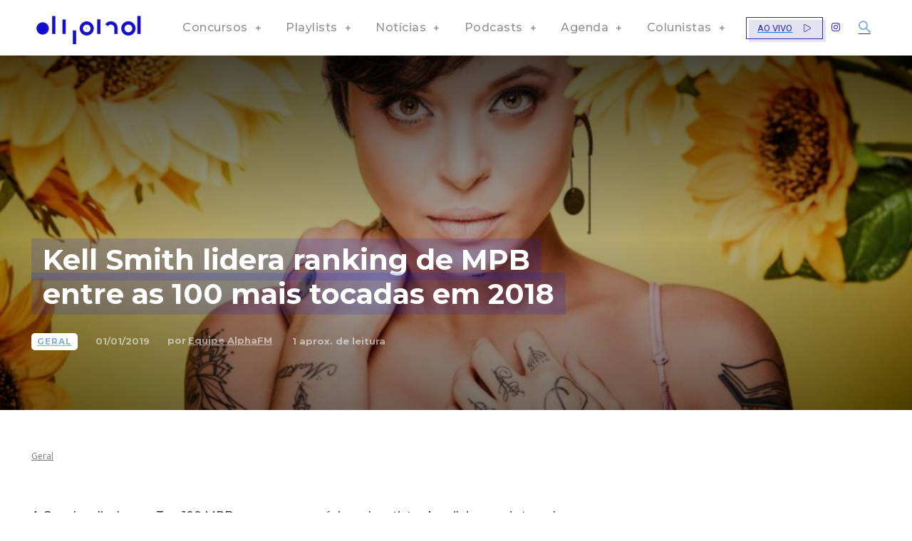

--- FILE ---
content_type: text/html; charset=utf-8
request_url: https://www.google.com/recaptcha/api2/aframe
body_size: 148
content:
<!DOCTYPE HTML><html><head><meta http-equiv="content-type" content="text/html; charset=UTF-8"></head><body><script nonce="xbBvGlGtNBA9MB-Qmo2Vdg">/** Anti-fraud and anti-abuse applications only. See google.com/recaptcha */ try{var clients={'sodar':'https://pagead2.googlesyndication.com/pagead/sodar?'};window.addEventListener("message",function(a){try{if(a.source===window.parent){var b=JSON.parse(a.data);var c=clients[b['id']];if(c){var d=document.createElement('img');d.src=c+b['params']+'&rc='+(localStorage.getItem("rc::a")?sessionStorage.getItem("rc::b"):"");window.document.body.appendChild(d);sessionStorage.setItem("rc::e",parseInt(sessionStorage.getItem("rc::e")||0)+1);localStorage.setItem("rc::h",'1768821857988');}}}catch(b){}});window.parent.postMessage("_grecaptcha_ready", "*");}catch(b){}</script></body></html>

--- FILE ---
content_type: application/javascript; charset=UTF-8
request_url: https://alphafm.com.br/cdn-cgi/challenge-platform/h/b/scripts/jsd/d251aa49a8a3/main.js?
body_size: 8425
content:
window._cf_chl_opt={AKGCx8:'b'};~function(N8,sV,sC,sH,sD,sh,sU,so,N2,N4){N8=z,function(b,B,NQ,N7,s,N){for(NQ={b:387,B:412,s:182,N:383,f:361,d:183,k:303,M:288,x:199},N7=z,s=b();!![];)try{if(N=-parseInt(N7(NQ.b))/1+parseInt(N7(NQ.B))/2*(-parseInt(N7(NQ.s))/3)+parseInt(N7(NQ.N))/4+-parseInt(N7(NQ.f))/5+parseInt(N7(NQ.d))/6+-parseInt(N7(NQ.k))/7*(parseInt(N7(NQ.M))/8)+parseInt(N7(NQ.x))/9,B===N)break;else s.push(s.shift())}catch(f){s.push(s.shift())}}(i,506670),sV=this||self,sC=sV[N8(211)],sH={},sH[N8(365)]='o',sH[N8(264)]='s',sH[N8(397)]='u',sH[N8(244)]='z',sH[N8(283)]='n',sH[N8(358)]='I',sH[N8(191)]='b',sD=sH,sV[N8(343)]=function(B,s,N,M,fi,f9,f8,Nb,x,y,L,W,g,j,F){if(fi={b:272,B:233,s:172,N:224,f:276,d:179,k:319,M:319,x:393,P:252,y:228,L:175,W:327,g:325,l:372,j:325,F:345,a:257,A:349,O:206,K:280,S:185,n:320,R:304,J:203,c:309},f9={b:204,B:209,s:323,N:363,f:228,d:175,k:384,M:195},f8={b:239,B:214,s:336,N:185},Nb=N8,x={'ivxZJ':function(A,O){return O!==A},'QOkrZ':function(A,O){return A<O},'seiNw':function(A,O){return A+O},'rPLDO':function(A,O){return A-O},'aKlFG':function(A,O){return A(O)},'zAAtX':function(A,O){return O==A},'WcLud':function(A,O){return A(O)},'oFrWG':function(A,O){return A===O},'PqQtS':Nb(fi.b),'TUXTN':function(A,O){return A+O},'djvOk':function(A,O,K){return A(O,K)},'QUHNR':function(A,O){return A+O}},null===s||void 0===s)return M;for(y=sQ(s),B[Nb(fi.B)][Nb(fi.s)]&&(y=y[Nb(fi.N)](B[Nb(fi.B)][Nb(fi.s)](s))),y=B[Nb(fi.f)][Nb(fi.d)]&&B[Nb(fi.k)]?B[Nb(fi.f)][Nb(fi.d)](new B[(Nb(fi.M))](y)):function(A,Ns,S,O){if(Ns=Nb,x[Ns(f9.b)](Ns(f9.B),Ns(f9.s))){for(A[Ns(f9.N)](),O=0;x[Ns(f9.f)](O,A[Ns(f9.d)]);A[O]===A[x[Ns(f9.k)](O,1)]?A[Ns(f9.M)](O+1,1):O+=1);return A}else return S={},S.r={},S.e=S,S}(y),L='nAsAaAb'.split('A'),L=L[Nb(fi.x)][Nb(fi.P)](L),W=0;x[Nb(fi.y)](W,y[Nb(fi.L)]);W++)if(g=y[W],j=sv(B,s,g),x[Nb(fi.W)](L,j)){if(x[Nb(fi.g)](Nb(fi.l),Nb(fi.l)))F=x[Nb(fi.j)]('s',j)&&!B[Nb(fi.F)](s[g]),x[Nb(fi.g)](x[Nb(fi.a)],x[Nb(fi.A)](N,g))?P(N+g,j):F||x[Nb(fi.O)](P,N+g,s[g]);else{for(H=0;D<E;Q<<=1,h==x[Nb(fi.K)](U,1)?(o=0,X[Nb(fi.S)](x[Nb(fi.n)](Z,I)),y=0):Y++,F++);for(T=i0[Nb(fi.R)](0),i1=0;8>i2;i4=i6&1.05|i5<<1.53,x[Nb(fi.J)](i7,i8-1)?(i9=0,ii[Nb(fi.S)](iz(ib)),iB=0):is++,iN>>=1,i3++);}}else P(x[Nb(fi.c)](N,g),j);return M;function P(A,O,NB){NB=Nb,Object[NB(f8.b)][NB(f8.B)][NB(f8.s)](M,O)||(M[O]=[]),M[O][NB(f8.N)](A)}},sh=N8(401)[N8(316)](';'),sU=sh[N8(393)][N8(252)](sh),sV[N8(274)]=function(s,N,ff,fN,NN,k,M,x,P,y,L){for(ff={b:341,B:339,s:321,N:385,f:315,d:175,k:341,M:339,x:321,P:187,y:185,L:385,W:190},fN={b:341,B:328,s:285,N:304},NN=N8,k={},k[NN(ff.b)]=function(W,g){return g===W},k[NN(ff.B)]=function(W,g){return W<g},k[NN(ff.s)]=function(W,g){return g===W},k[NN(ff.N)]=function(W,g){return W+g},M=k,x=Object[NN(ff.f)](N),P=0;P<x[NN(ff.d)];P++)if(y=x[P],M[NN(ff.k)]('f',y)&&(y='N'),s[y]){for(L=0;M[NN(ff.M)](L,N[x[P]][NN(ff.d)]);M[NN(ff.x)](-1,s[y][NN(ff.P)](N[x[P]][L]))&&(sU(N[x[P]][L])||s[y][NN(ff.y)](M[NN(ff.L)]('o.',N[x[P]][L]))),L++);}else s[y]=N[x[P]][NN(ff.W)](function(W,Nf){return Nf=NN,M[Nf(fN.b)](Nf(fN.B),Nf(fN.s))?s[Nf(fN.N)](N):'o.'+W})},so=null,N2=N1(),N4=function(pa,pF,pw,pj,pl,pg,pt,Nq,B,s,N,f){return pa={b:240,B:170,s:351},pF={b:366,B:260,s:367,N:316,f:366,d:381,k:273,M:286,x:212,P:181,y:185,L:366,W:348,g:210,l:173,j:205,F:284,a:197,A:359,O:299,K:290,S:236,n:366,R:298,J:297,c:221,G:185,m:194,V:221,C:366},pw={b:273,B:217,s:175},pj={b:304},pl={b:380,B:175,s:221,N:239,f:214,d:336,k:402,M:336,x:214,P:240,y:307,L:243,W:304,g:193,l:185,j:304,F:375,a:173,A:375,O:196,K:304,S:366,n:396,R:329,J:215,c:268,G:239,m:304,V:284,C:304,H:215,D:185,E:261,v:386,Q:304,h:375,U:185,o:366,X:208,Z:185,I:255,e:380,Y:354,T:185,i0:290},pg={b:227,B:186},pt={b:227,B:221},Nq=N8,B={'ymENG':function(d,k){return d==k},'dEaJR':function(d,k){return d+k},'tWMuD':Nq(pa.b),'roKhf':function(d,k){return d>k},'TvHlW':function(d,k){return d<k},'KyjtY':function(d,k){return k|d},'GloFf':function(d,k){return d<k},'NYHxy':function(d,k){return d-k},'ghRjM':function(d,k){return d<k},'OCmUL':function(d,k){return d&k},'zHqcS':function(d,k){return d-k},'mVYNH':function(d,k){return d!==k},'zPjcx':function(d,k){return d(k)},'lAmzK':function(d,k){return d(k)},'nCxId':function(d,k){return d==k},'ECVar':function(d,k){return d&k},'vJmbR':function(d,k){return d(k)},'VhKyb':function(d,k){return d-k},'xHHhN':function(d,k){return d==k},'tLPkN':function(d,k){return k==d},'taTKa':function(d,k){return k!=d},'ZOLQp':function(d,k){return d!=k},'UAZEi':function(d,k){return d(k)},'PULBQ':function(d,k){return d*k},'jByTE':function(d,k){return d<k},'LYnsP':function(d,k){return d==k},'bRlWs':function(d,k){return k*d},'ymEZj':function(d,k){return k*d},'VcIHW':function(d,k){return d!=k},'VdTGX':function(d,k){return d&k},'RQPYT':function(d,k){return d(k)},'VLSjb':function(d,k){return k==d},'vviay':function(d,k){return k===d},'Oukjf':function(d,k){return d+k},'JylFa':function(d,k){return d+k}},s=String[Nq(pa.B)],N={'h':function(d,NS,k,M){return NS=Nq,k={},k[NS(pg.b)]=NS(pg.B),M=k,null==d?'':N.g(d,6,function(x,Nn){return Nn=NS,M[Nn(pt.b)][Nn(pt.B)](x)})},'g':function(M,x,P,NR,y,L,W,j,F,A,O,K,S,R,J,G,V,C){if(NR=Nq,B[NR(pl.b)](null,M))return'';for(L={},W={},j='',F=2,A=3,O=2,K=[],S=0,R=0,J=0;J<M[NR(pl.B)];J+=1)if(G=M[NR(pl.s)](J),Object[NR(pl.N)][NR(pl.f)][NR(pl.d)](L,G)||(L[G]=A++,W[G]=!0),V=B[NR(pl.k)](j,G),Object[NR(pl.N)][NR(pl.f)][NR(pl.M)](L,V))j=V;else{if(Object[NR(pl.N)][NR(pl.x)][NR(pl.M)](W,j)){if(NR(pl.P)!==B[NR(pl.y)])return null;else{if(B[NR(pl.L)](256,j[NR(pl.W)](0))){for(y=0;B[NR(pl.g)](y,O);S<<=1,R==x-1?(R=0,K[NR(pl.l)](P(S)),S=0):R++,y++);for(C=j[NR(pl.j)](0),y=0;8>y;S=B[NR(pl.F)](S<<1,1.81&C),R==x-1?(R=0,K[NR(pl.l)](P(S)),S=0):R++,C>>=1,y++);}else{for(C=1,y=0;B[NR(pl.a)](y,O);S=B[NR(pl.A)](S<<1,C),R==B[NR(pl.O)](x,1)?(R=0,K[NR(pl.l)](P(S)),S=0):R++,C=0,y++);for(C=j[NR(pl.K)](0),y=0;16>y;S=S<<1|1&C,x-1==R?(R=0,K[NR(pl.l)](P(S)),S=0):R++,C>>=1,y++);}F--,F==0&&(F=Math[NR(pl.S)](2,O),O++),delete W[j]}}else for(C=L[j],y=0;B[NR(pl.n)](y,O);S=S<<1|B[NR(pl.R)](C,1),B[NR(pl.b)](R,B[NR(pl.J)](x,1))?(R=0,K[NR(pl.l)](P(S)),S=0):R++,C>>=1,y++);j=(F--,F==0&&(F=Math[NR(pl.S)](2,O),O++),L[V]=A++,String(G))}if(B[NR(pl.c)]('',j)){if(Object[NR(pl.G)][NR(pl.f)][NR(pl.M)](W,j)){if(256>j[NR(pl.m)](0)){for(y=0;y<O;S<<=1,x-1==R?(R=0,K[NR(pl.l)](B[NR(pl.V)](P,S)),S=0):R++,y++);for(C=j[NR(pl.C)](0),y=0;B[NR(pl.L)](8,y);S=S<<1|C&1,R==B[NR(pl.H)](x,1)?(R=0,K[NR(pl.D)](B[NR(pl.E)](P,S)),S=0):R++,C>>=1,y++);}else{for(C=1,y=0;y<O;S=C|S<<1,B[NR(pl.v)](R,x-1)?(R=0,K[NR(pl.D)](P(S)),S=0):R++,C=0,y++);for(C=j[NR(pl.Q)](0),y=0;16>y;S=B[NR(pl.h)](S<<1,B[NR(pl.R)](C,1)),B[NR(pl.v)](R,B[NR(pl.J)](x,1))?(R=0,K[NR(pl.U)](P(S)),S=0):R++,C>>=1,y++);}F--,0==F&&(F=Math[NR(pl.o)](2,O),O++),delete W[j]}else for(C=L[j],y=0;y<O;S=S<<1.23|B[NR(pl.X)](C,1),R==B[NR(pl.H)](x,1)?(R=0,K[NR(pl.Z)](P(S)),S=0):R++,C>>=1,y++);F--,F==0&&O++}for(C=2,y=0;y<O;S=S<<1|1.46&C,R==B[NR(pl.J)](x,1)?(R=0,K[NR(pl.D)](B[NR(pl.I)](P,S)),S=0):R++,C>>=1,y++);for(;;)if(S<<=1,B[NR(pl.e)](R,B[NR(pl.Y)](x,1))){K[NR(pl.T)](P(S));break}else R++;return K[NR(pl.i0)]('')},'j':function(d,NJ){return NJ=Nq,B[NJ(pw.b)](null,d)?'':B[NJ(pw.B)]('',d)?null:N.i(d[NJ(pw.s)],32768,function(k,Nc){return Nc=NJ,d[Nc(pj.b)](k)})},'i':function(M,x,P,NG,y,L,W,j,F,A,O,K,S,R,J,G,D,V,C,H){for(NG=Nq,y=[],L=4,W=4,j=3,F=[],K=P(0),S=x,R=1,A=0;3>A;y[A]=A,A+=1);for(J=0,G=Math[NG(pF.b)](2,2),O=1;B[NG(pF.B)](O,G);)for(V=NG(pF.s)[NG(pF.N)]('|'),C=0;!![];){switch(V[C++]){case'0':O<<=1;continue;case'1':0==S&&(S=x,K=P(R++));continue;case'2':S>>=1;continue;case'3':H=K&S;continue;case'4':J|=O*(0<H?1:0);continue}break}switch(J){case 0:for(J=0,G=Math[NG(pF.b)](2,8),O=1;O!=G;H=K&S,S>>=1,0==S&&(S=x,K=P(R++)),J|=O*(0<H?1:0),O<<=1);D=s(J);break;case 1:for(J=0,G=Math[NG(pF.f)](2,16),O=1;B[NG(pF.d)](O,G);H=K&S,S>>=1,B[NG(pF.k)](0,S)&&(S=x,K=B[NG(pF.M)](P,R++)),J|=B[NG(pF.x)](B[NG(pF.P)](0,H)?1:0,O),O<<=1);D=s(J);break;case 2:return''}for(A=y[3]=D,F[NG(pF.y)](D);;){if(R>M)return'';for(J=0,G=Math[NG(pF.L)](2,j),O=1;G!=O;H=S&K,S>>=1,B[NG(pF.W)](0,S)&&(S=x,K=P(R++)),J|=B[NG(pF.g)](B[NG(pF.l)](0,H)?1:0,O),O<<=1);switch(D=J){case 0:for(J=0,G=Math[NG(pF.f)](2,8),O=1;O!=G;H=K&S,S>>=1,S==0&&(S=x,K=P(R++)),J|=B[NG(pF.j)](0<H?1:0,O),O<<=1);y[W++]=B[NG(pF.F)](s,J),D=W-1,L--;break;case 1:for(J=0,G=Math[NG(pF.f)](2,16),O=1;B[NG(pF.a)](O,G);H=B[NG(pF.A)](K,S),S>>=1,S==0&&(S=x,K=P(R++)),J|=(0<H?1:0)*O,O<<=1);y[W++]=B[NG(pF.O)](s,J),D=W-1,L--;break;case 2:return F[NG(pF.K)]('')}if(B[NG(pF.S)](0,L)&&(L=Math[NG(pF.n)](2,j),j++),y[D])D=y[D];else if(B[NG(pF.R)](D,W))D=B[NG(pF.J)](A,A[NG(pF.c)](0));else return null;F[NG(pF.G)](D),y[W++]=B[NG(pF.m)](A,D[NG(pF.V)](0)),L--,A=D,0==L&&(L=Math[NG(pF.C)](2,j),j++)}}},f={},f[Nq(pa.s)]=N.h,f}(),N5();function sI(fK,fO,Nx,b,B){if(fK={b:373},fO={b:245,B:317,s:202,N:250,f:335,d:308,k:403},Nx=N8,b={'oXtvw':function(s){return s()},'mDLcK':function(s){return s()},'rMQkD':function(s,N,f){return s(N,f)},'qoJzO':Nx(fK.b)},B=sX(),null===B)return;so=(so&&clearTimeout(so),setTimeout(function(fA,fa,fw,fj,NW,s,f){(fA={b:216,B:302},fa={b:168},fw={b:403},fj={b:218},NW=Nx,s={'REURJ':function(N,NP){return NP=z,b[NP(fj.b)](N)},'yFzEo':function(N,Ny){return Ny=z,b[Ny(fw.b)](N)},'yppad':function(N,f,d){return N(f,d)},'hpHsG':function(N,f,d,NL){return NL=z,b[NL(fa.b)](N,f,d)}},NW(fO.b)===b[NW(fO.B)])?(f=s[NW(fO.s)](k),s[NW(fO.N)](M,f.r,function(a,Nt){Nt=NW,typeof W===Nt(fA.b)&&j(a),s[Nt(fA.B)](l)}),f.e&&s[NW(fO.f)](W,NW(fO.d),f.e)):b[NW(fO.k)](su)},1e3*B))}function se(b,fq,Ng){return fq={b:192},Ng=N8,Math[Ng(fq.b)]()<b}function sY(fn,Nl,b,B){return fn={b:275,B:266,s:281},Nl=N8,b={'qdzPb':function(s,N){return s(N)}},B=sV[Nl(fn.b)],Math[Nl(fn.B)](+b[Nl(fn.s)](atob,B.t))}function sE(s,N,NU,N9,f,d){return NU={b:201,B:174,s:360,N:330,f:239,d:357,k:336,M:187,x:174},N9=N8,f={},f[N9(NU.b)]=function(k,M){return k instanceof M},f[N9(NU.B)]=N9(NU.s),d=f,d[N9(NU.b)](N,s[N9(NU.N)])&&0<s[N9(NU.N)][N9(NU.f)][N9(NU.d)][N9(NU.k)](N)[N9(NU.M)](d[N9(NU.x)])}function N5(pC,pG,pc,pJ,pn,pS,Nm,b,B,s,N,f,d,k,M){for(pC={b:314,B:226,s:316,N:287,f:369,d:254,k:410,M:176,x:176,P:390,y:311,L:275},pG={b:293},pc={b:331},pJ={b:413,B:369,s:395,N:311,f:223},pn={b:389},pS={b:394},Nm=N8,b={'jEVcr':Nm(pC.b),'TRXGo':function(P,L){return P!==L},'oyQLF':function(x){return x()},'RlDsz':function(x,P,y){return x(P,y)},'vWzBJ':function(x,P){return x(P)}},B=b[Nm(pC.B)][Nm(pC.s)]('|'),s=0;!![];){switch(B[s++]){case'0':N=function(NV){if(NV=Nm,!k){if(k=!![],!sT())return;d[NV(pn.b)](su,function(x,NC){NC=NV,d[NC(pS.b)](N6,M,x)})}};continue;case'1':b[Nm(pC.N)](sC[Nm(pC.f)],Nm(pC.d))?b[Nm(pC.k)](N):sV[Nm(pC.M)]?sC[Nm(pC.x)](Nm(pC.P),N):(f=sC[Nm(pC.y)]||function(){},sC[Nm(pC.y)]=function(NH){NH=Nm,f(),d[NH(pJ.b)](sC[NH(pJ.B)],d[NH(pJ.s)])&&(sC[NH(pJ.N)]=f,d[NH(pJ.f)](N))});continue;case'2':if(!b[Nm(pC.k)](sT))return;continue;case'3':d={'YmkvJ':function(x,P,y,ND){return ND=Nm,b[ND(pc.b)](x,P,y)},'jWosM':function(x,P,NE){return NE=Nm,b[NE(pG.b)](x,P)},'ygphS':function(P,L){return P!==L},'fJqSN':Nm(pC.d),'xlBet':function(x){return x()}};continue;case'4':k=![];continue;case'5':M=sV[Nm(pC.L)];continue;case'6':if(!M)return;continue}break}}function su(b,fx,fM,Nd,B,s){fx={b:308,B:278,s:374,N:207},fM={b:216},Nd=N8,B={'QsNUX':function(N,f,d){return N(f,d)},'DfZPo':function(N,f,d){return N(f,d)},'MOnIs':Nd(fx.b)},s=sr(),B[Nd(fx.B)](N0,s.r,function(N,Nk){Nk=Nd,typeof b===Nk(fM.b)&&b(N),sI()}),s.e&&B[Nd(fx.s)](N3,B[Nd(fx.N)],s.e)}function N3(f,d,fr,NK,k,M,x,P,y,L,W,g,l,j,F,a){if(fr={b:230,B:213,s:177,N:189,f:263,d:220,k:289,M:337,x:398,P:238,y:316,L:332,W:275,g:362,l:230,j:355,F:256,a:379,A:377,O:249,K:342,S:356,n:258,R:189,J:234,c:351,G:391,m:338,V:312,C:312,H:253,D:188,E:256,v:262,Q:376},NK=N8,k={},k[NK(fr.b)]=function(A,O){return A+O},k[NK(fr.B)]=NK(fr.s),k[NK(fr.N)]=NK(fr.f),k[NK(fr.d)]=NK(fr.k),M=k,!se(0))return![];P=(x={},x[NK(fr.M)]=f,x[NK(fr.x)]=d,x);try{for(y=NK(fr.P)[NK(fr.y)]('|'),L=0;!![];){switch(y[L++]){case'0':g[NK(fr.L)]=2500;continue;case'1':W=sV[NK(fr.W)];continue;case'2':g=new sV[(NK(fr.g))]();continue;case'3':l=M[NK(fr.b)](M[NK(fr.l)](NK(fr.j)+sV[NK(fr.F)][NK(fr.a)],NK(fr.A)),W.r)+M[NK(fr.B)];continue;case'4':g[NK(fr.O)]=function(){};continue;case'5':j={},j[NK(fr.K)]=P,j[NK(fr.S)]=a,j[NK(fr.n)]=M[NK(fr.R)],g[NK(fr.J)](N4[NK(fr.c)](j));continue;case'6':g[NK(fr.G)](M[NK(fr.d)],l);continue;case'7':a=(F={},F[NK(fr.m)]=sV[NK(fr.F)][NK(fr.m)],F[NK(fr.V)]=sV[NK(fr.F)][NK(fr.C)],F[NK(fr.H)]=sV[NK(fr.F)][NK(fr.H)],F[NK(fr.D)]=sV[NK(fr.E)][NK(fr.v)],F[NK(fr.Q)]=N2,F);continue}break}}catch(A){}}function sX(fL,NM,B,s,N,P,y,L,W,g,f){if(fL={b:313,B:382,s:350,N:225,f:275,d:382,k:350,M:370,x:316,P:313,y:266,L:392,W:225,g:283},NM=N8,B={},B[NM(fL.b)]=function(d,k){return d-k},B[NM(fL.B)]=NM(fL.s),B[NM(fL.N)]=function(d,k){return d!==k},s=B,N=sV[NM(fL.f)],!N){if(s[NM(fL.d)]===NM(fL.k))return null;else for(P=NM(fL.M)[NM(fL.x)]('|'),y=0;!![];){switch(P[y++]){case'0':L=3600;continue;case'1':if(s[NM(fL.P)](g,W)>L)return![];continue;case'2':W=N();continue;case'3':return!![];case'4':g=f[NM(fL.y)](d[NM(fL.L)]()/1e3);continue}break}}return f=N.i,s[NM(fL.W)](typeof f,NM(fL.g))||f<30?null:f}function sT(fR,Nj,B,s,N,f,d,k,M){for(fR={b:407,B:305,s:407,N:316,f:266,d:392},Nj=N8,B={},B[Nj(fR.b)]=Nj(fR.B),s=B,N=s[Nj(fR.s)][Nj(fR.N)]('|'),f=0;!![];){switch(N[f++]){case'0':d=3600;continue;case'1':return!![];case'2':if(M-k>d)return![];continue;case'3':k=sY();continue;case'4':M=Math[Nj(fR.f)](Date[Nj(fR.d)]()/1e3);continue}break}}function sQ(s,NI,Nz,N,f,d){for(NI={b:364,B:364,s:224,N:315,f:184},Nz=N8,N={},N[Nz(NI.b)]=function(k,M){return M!==k},f=N,d=[];f[Nz(NI.B)](null,s);d=d[Nz(NI.s)](Object[Nz(NI.N)](s)),s=Object[Nz(NI.f)](s));return d}function sr(fp,Np,N,f,d,k,M,x,P,y,L){f=(fp={b:241,B:219,s:246,N:198,f:352,d:399,k:241,M:316,x:306,P:282,y:237,L:291,W:318,g:352,l:232,j:324,F:267,a:231,A:408},Np=N8,N={},N[Np(fp.b)]=Np(fp.B),N[Np(fp.s)]=Np(fp.N),N[Np(fp.f)]=Np(fp.d),N);try{for(d=f[Np(fp.k)][Np(fp.M)]('|'),k=0;!![];){switch(d[k++]){case'0':x=pRIb1(M,M,'',x);continue;case'1':x=pRIb1(M,y[f[Np(fp.s)]],'d.',x);continue;case'2':M=y[Np(fp.x)];continue;case'3':x=pRIb1(M,M[Np(fp.P)]||M[Np(fp.y)],'n.',x);continue;case'4':x={};continue;case'5':y[Np(fp.L)]='-1';continue;case'6':y[Np(fp.W)]=f[Np(fp.g)];continue;case'7':sC[Np(fp.l)][Np(fp.j)](y);continue;case'8':sC[Np(fp.l)][Np(fp.F)](y);continue;case'9':return P={},P.r=x,P.e=null,P;case'10':y=sC[Np(fp.a)](Np(fp.A));continue}break}}catch(W){return L={},L.r={},L.e=W,L}}function N0(b,B,fv,fE,fD,fH,Nw,s,N,f,d){fv={b:300,B:242,s:355,N:371,f:275,d:340,k:256,M:362,x:391,P:289,y:171,L:235,W:379,g:346,l:269,j:332,F:249,a:270,A:378,O:409,K:180,S:180,n:405,R:180,J:405,c:344,G:234,m:351,V:247},fE={b:295},fD={b:178,B:347,s:404,N:279,f:353,d:322,k:200,M:345,x:272},fH={b:222,B:332},Nw=N8,s={'AWygE':function(k,M){return k(M)},'dIiAE':function(k,M){return k>=M},'wSrqj':Nw(fv.b),'GptLF':Nw(fv.B),'aoxDl':function(k,M){return k(M)},'PjInu':function(k,M){return k+M},'qWWja':Nw(fv.s),'XBXac':Nw(fv.N),'lIcUg':function(k){return k()},'POTMw':function(k){return k()}},N=sV[Nw(fv.f)],console[Nw(fv.d)](sV[Nw(fv.k)]),f=new sV[(Nw(fv.M))](),f[Nw(fv.x)](Nw(fv.P),s[Nw(fv.y)](s[Nw(fv.L)]+sV[Nw(fv.k)][Nw(fv.W)]+s[Nw(fv.g)],N.r)),N[Nw(fv.l)]&&(f[Nw(fv.j)]=5e3,f[Nw(fv.F)]=function(NF){NF=Nw,s[NF(fH.b)](B,NF(fH.B))}),f[Nw(fv.a)]=function(Na,M){(Na=Nw,s[Na(fD.b)](f[Na(fD.B)],200)&&f[Na(fD.B)]<300)?B(Na(fD.s)):s[Na(fD.N)]!==s[Na(fD.f)]?s[Na(fD.d)](B,Na(fD.k)+f[Na(fD.B)]):(M='s'===j&&!F[Na(fD.M)](a[A]),Na(fD.x)===O+K?S(n+R,J):M||c(G+m,V[C]))},f[Nw(fv.A)]=function(NA){NA=Nw,B(NA(fE.b))},d={'t':s[Nw(fv.O)](sY),'lhr':sC[Nw(fv.K)]&&sC[Nw(fv.S)][Nw(fv.n)]?sC[Nw(fv.R)][Nw(fv.J)]:'','api':N[Nw(fv.l)]?!![]:![],'c':s[Nw(fv.c)](sZ),'payload':b},f[Nw(fv.G)](N4[Nw(fv.m)](JSON[Nw(fv.V)](d)))}function sZ(){return sX()!==null}function i(pv){return pv='dsISJ,xhr-error,parent,Oukjf,vviay,RQPYT,MZGHX,PChqI,REURJ,5131rPtTyp,charCodeAt,0|3|4|2|1,contentWindow,tWMuD,error on cf_chl_props,QUHNR,postMessage,onreadystatechange,SSTpq3,khdKg,3|5|6|2|4|0|1,keys,split,qoJzO,style,Set,aKlFG,MHods,aoxDl,MozTM,removeChild,oFrWG,HrTSo,WcLud,BebFj,OCmUL,Function,RlDsz,timeout,isArray,cloudflare-invisible,hpHsG,call,AdeF3,CnwA5,mDoet,log,McULZ,errorInfoObject,pRIb1,POTMw,isNaN,XBXac,status,LYnsP,TUXTN,oVIRM,OZqXe,VhGmj,GptLF,VhKyb,/cdn-cgi/challenge-platform/h/,chctx,toString,bigint,VdTGX,[native code],801060zCFscX,XMLHttpRequest,sort,lIuYv,object,pow,3|2|1|4|0,catch,readyState,0|2|4|1|3,/jsd/oneshot/d251aa49a8a3/0.39211740000465767:1768817526:chs5yGUHJ1gOvx_glOE6UyvnRKpmcTTfI3Aq3lunfNc/,qHwcG,oYZKM,DfZPo,KyjtY,JBxy9,/b/ov1/0.39211740000465767:1768817526:chs5yGUHJ1gOvx_glOE6UyvnRKpmcTTfI3Aq3lunfNc/,onerror,AKGCx8,ymENG,ZOLQp,IgIiQ,1294472bDeXhX,seiNw,ZNwcL,nCxId,353880VFxQlI,event,jWosM,DOMContentLoaded,open,now,includes,YmkvJ,fJqSN,ghRjM,undefined,TYlZ6,display: none,randomUUID,_cf_chl_opt;JJgc4;PJAn2;kJOnV9;IWJi4;OHeaY1;DqMg0;FKmRv9;LpvFx1;cAdz2;PqBHf2;nFZCC5;ddwW5;pRIb1;rxvNi8;RrrrA2;erHi9,dEaJR,mDLcK,success,href,Skcya,uXXlf,iframe,lIcUg,oyQLF,YyzWM,2EXVGjY,ygphS,rMQkD,LxbBW,fromCharCode,PjInu,getOwnPropertyNames,GloFf,hoCrN,length,addEventListener,/invisible/jsd,dIiAE,from,location,jByTE,1660422SRvcFv,53394MjCTJb,getPrototypeOf,push,ODVdBubprANJF2WYy0hGtUfKlia1xL4R6w-MjCS5QTHIcsE$kzo9+83XZnvqmePg7,indexOf,pkLOA2,dymdH,map,boolean,random,TvHlW,JylFa,splice,NYHxy,VcIHW,contentDocument,17581158vxNHGL,http-code:,pCSwq,yFzEo,zAAtX,ivxZJ,ymEZj,djvOk,MOnIs,ECVar,fUeyW,bRlWs,document,PULBQ,udLSc,hasOwnProperty,zHqcS,function,tLPkN,oXtvw,10|6|5|8|2|4|0|3|1|7|9,sfKUX,charAt,AWygE,xlBet,concat,jlhAC,jEVcr,Rzpjx,QOkrZ,Fqldv,wnnri,createElement,body,Object,send,qWWja,VLSjb,navigator,1|3|2|6|0|4|7|5,prototype,fcztu,DCKDL,bxFsU,roKhf,symbol,eRniQ,NFMBx,stringify,vDIYa,ontimeout,yppad,error,bind,LRmiB4,loading,vJmbR,_cf_chl_opt,PqQtS,source,sid,taTKa,lAmzK,aUjz8,jsd,string,iKCkl,floor,appendChild,mVYNH,api,onload,jOdsU,d.cookie,xHHhN,rxvNi8,__CF$cv$params,Array,detail,QsNUX,wSrqj,rPLDO,qdzPb,clientInformation,number,zPjcx,cLWwd,UAZEi,TRXGo,7768iToqmo,POST,join,tabIndex,Lkamo,vWzBJ'.split(','),i=function(){return pv},i()}function N1(fQ,NO){return fQ={b:400},NO=N8,crypto&&crypto[NO(fQ.b)]?crypto[NO(fQ.b)]():''}function sv(s,N,k,NX,Ni,M,x,P,y){x=(NX={b:265,B:169,s:271,N:229,f:265,d:326,k:271,M:365,x:216,P:368,y:368,L:276,W:333,g:229,l:216},Ni=N8,M={},M[Ni(NX.b)]=Ni(NX.B),M[Ni(NX.s)]=function(L,W){return L==W},M[Ni(NX.N)]=function(L,W){return W==L},M);try{if(x[Ni(NX.f)]!==Ni(NX.d))P=N[k];else return![]}catch(W){return'i'}if(x[Ni(NX.k)](null,P))return P===void 0?'u':'x';if(Ni(NX.M)==typeof P)try{if(x[Ni(NX.N)](Ni(NX.x),typeof P[Ni(NX.P)]))return P[Ni(NX.y)](function(){}),'p'}catch(g){}return s[Ni(NX.L)][Ni(NX.W)](P)?'a':P===s[Ni(NX.L)]?'D':!0===P?'T':P===!1?'F':(y=typeof P,x[Ni(NX.g)](Ni(NX.l),y)?sE(s,P)?'N':'f':sD[y]||'?')}function N6(N,f,pE,Nv,d,k,y,L,M,x){if(pE={b:411,B:248,s:292,N:404,f:301,d:406,k:294,M:334,x:269,P:248,y:275,L:283,W:258,g:334,l:259,j:388,F:404,a:296,A:310,O:259,K:251,S:277,n:296},Nv=N8,d={},d[Nv(pE.b)]=function(P,L){return P<L},d[Nv(pE.B)]=function(P,L){return L===P},d[Nv(pE.s)]=Nv(pE.N),d[Nv(pE.f)]=Nv(pE.d),d[Nv(pE.k)]=Nv(pE.M),k=d,!N[Nv(pE.x)])return;if(k[Nv(pE.P)](f,k[Nv(pE.s)])){if(Nv(pE.d)!==k[Nv(pE.f)])return y=M[Nv(pE.y)],!y?null:(L=y.i,typeof L!==Nv(pE.L)||k[Nv(pE.b)](L,30))?null:L;else M={},M[Nv(pE.W)]=Nv(pE.g),M[Nv(pE.l)]=N.r,M[Nv(pE.j)]=Nv(pE.F),sV[Nv(pE.a)][Nv(pE.A)](M,'*')}else x={},x[Nv(pE.W)]=k[Nv(pE.k)],x[Nv(pE.O)]=N.r,x[Nv(pE.j)]=Nv(pE.K),x[Nv(pE.S)]=f,sV[Nv(pE.n)][Nv(pE.A)](x,'*')}function z(b,B,s,N){return b=b-168,s=i(),N=s[b],N}}()

--- FILE ---
content_type: application/javascript; charset=utf-8
request_url: https://fundingchoicesmessages.google.com/f/AGSKWxXzr_RDV6dJqyBW_MlAGDAmYlVLYYv3809VGSEqTLRQR_rY3zLFkZn-0hr-1ncDg7vWmMqYbNzStrhAMHFU-QkIC0NAtfQDLZpPvK6IAN9TE_RYUlHPI-uR8tfuD0Ym92TfpA0SpFPymspPUnzGwvT49RAqh6VHYRo-o92DjptWALqgyrtgRpSEWvK3/_/railads.,468x60-.in/ads//ad-title./300_ad_
body_size: -1290
content:
window['5dde81dd-6c2c-4659-8534-e4d331c65422'] = true;

--- FILE ---
content_type: application/javascript; charset=utf-8
request_url: https://fundingchoicesmessages.google.com/f/AGSKWxUMFEYWAwi153VgFbQ0mrhynB8UyMdU1ykFPZ4k_Pjv-6bj8oYcpaUL8veaO_I4eJguoD7i6w8cVWlC746M-IiBcSGDCgIFN6rSWe3F13cbZQvsdglT-F24G-4mmce9Iqb2TvF36A==?fccs=W251bGwsbnVsbCxudWxsLG51bGwsbnVsbCxudWxsLFsxNzY4ODIxODUxLDg1MzAwMDAwMF0sbnVsbCxudWxsLG51bGwsW251bGwsWzddXSwiaHR0cHM6Ly9hbHBoYWZtLmNvbS5ici9nZXJhbC9rZWxsLXNtaXRoLWxpZGVyYS1yYW5raW5nLWRlLW1wYi1lbnRyZS1hcy0xMDAtbWFpcy10b2NhZGFzLyIsbnVsbCxbWzgsIk05bGt6VWFaRHNnIl0sWzksImVuLVVTIl0sWzE5LCIyIl0sWzE3LCJbMF0iXSxbMjQsIiJdLFsyNSwiW1s5NTM0MDI1Miw5NTM0MDI1NF1dIl0sWzI5LCJmYWxzZSJdXV0
body_size: -209
content:
if (typeof __googlefc.fcKernelManager.run === 'function') {"use strict";this.default_ContributorServingResponseClientJs=this.default_ContributorServingResponseClientJs||{};(function(_){var window=this;
try{
var OH=function(a){this.A=_.t(a)};_.u(OH,_.J);var PH=_.Zc(OH);var QH=function(a,b,c){this.B=a;this.params=b;this.j=c;this.l=_.F(this.params,4);this.o=new _.bh(this.B.document,_.O(this.params,3),new _.Og(_.Ok(this.j)))};QH.prototype.run=function(){if(_.P(this.params,10)){var a=this.o;var b=_.ch(a);b=_.Jd(b,4);_.gh(a,b)}a=_.Pk(this.j)?_.Xd(_.Pk(this.j)):new _.Zd;_.$d(a,9);_.F(a,4)!==1&&_.H(a,4,this.l===2||this.l===3?1:2);_.Dg(this.params,5)&&(b=_.O(this.params,5),_.fg(a,6,b));return a};var RH=function(){};RH.prototype.run=function(a,b){var c,d;return _.v(function(e){c=PH(b);d=(new QH(a,c,_.A(c,_.Nk,2))).run();return e.return({ia:_.L(d)})})};_.Rk(8,new RH);
}catch(e){_._DumpException(e)}
}).call(this,this.default_ContributorServingResponseClientJs);
// Google Inc.

//# sourceURL=/_/mss/boq-content-ads-contributor/_/js/k=boq-content-ads-contributor.ContributorServingResponseClientJs.en_US.M9lkzUaZDsg.es5.O/d=1/exm=kernel_loader,loader_js_executable/ed=1/rs=AJlcJMzanTQvnnVdXXtZinnKRQ21NfsPog/m=web_iab_tcf_v2_signal_executable
__googlefc.fcKernelManager.run('\x5b\x5b\x5b8,\x22\x5bnull,\x5b\x5bnull,null,null,\\\x22https:\/\/fundingchoicesmessages.google.com\/f\/AGSKWxWJu0gUs4oWHb5F07W7ObrQOZovEXDMDi9iKpUyeeiW8HiZW2EwYVrknIJY3D7XKTO_Knxs8rAFBMN9HrXS9mDYnEisUnVC9Avr8LjBh8-NJOUmuPwUMlfJmot8GsLpdOsbEALBLQ\\\\u003d\\\\u003d\\\x22\x5d,null,null,\x5bnull,null,null,\\\x22https:\/\/fundingchoicesmessages.google.com\/el\/AGSKWxX2XPZZPb1PmhGbXh3ZFqh5JzRknaj3oDPa9o8CsUM_w8f8S6HEphCX2CK6qhy2RI3giGfuCRVODLx4NhxN0A87I2r1kInBYEERkkDg7prw3vTWw8wF6GNek1vvKlG6S88U5lPBiw\\\\u003d\\\\u003d\\\x22\x5d,null,\x5bnull,\x5b7\x5d\x5d\x5d,\\\x22alphafm.com.br\\\x22,1,\\\x22en\\\x22,null,null,null,null,1\x5d\x22\x5d\x5d,\x5bnull,null,null,\x22https:\/\/fundingchoicesmessages.google.com\/f\/AGSKWxV-ls2NHaUS7m8kdVhO2ZPTjFUGsEhw92Fl-BJUV1hRj1OaoiDmyoJFKfvYKIY0RMftBQxBzvAdiy-4TbB48A_XgaEv_lps8m-Dx0dqMIfUBARkX-DzgzG_pA9KSr3vzdusdEYSBw\\u003d\\u003d\x22\x5d\x5d');}